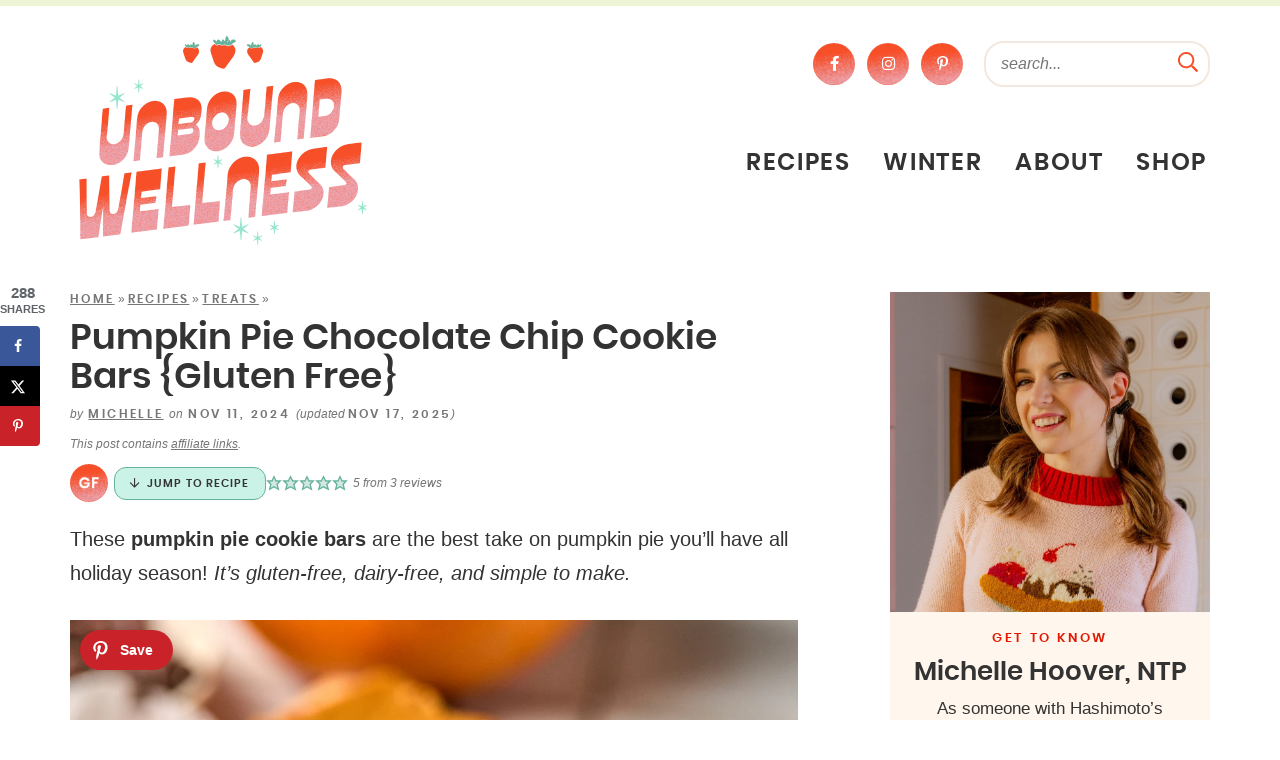

--- FILE ---
content_type: text/plain; charset=utf-8
request_url: https://ads.adthrive.com/http-api/cv2
body_size: 4642
content:
{"om":["00xbjwwl","07qjzu81","08189wfv","0e6nmwim","0g8i9uvz","0kl5wonw","0l4211251bbpm","0sm4lr19","0y0basn0","1","10011/68d08a8ac4d4d94099d36922607b5b50","1011_302_56528171","1011_74_18482792","1028_8739738","10339421-5836009-0","10ua7afe","11142692","11509227","1185:1610326628","1185:1610326728","11896988","12010080","12010084","12010088","12181250","12182414","12184310","124843_10","12n8yp46","1453468","1606221","1610326628","1610326728","1611092","17_24767222","1h6rfk37","1h7yhpl7","1n2kadpg","1vyerc6l","202430_200_EAAYACog7t9UKc5iyzOXBU.xMcbVRrAuHeIU5IyS9qdlP9IeJGUyBMfW1N0_","202430_200_EAAYACogfp82etiOdza92P7KkqCzDPazG1s0NmTQfyLljZ.q7ScyBDr2wK8_","206_492075","2132:45999650","2132:46035551","21t38mbo","2249:581439030","2249:614129791","2249:650628516","2249:650662457","2249:655776682","2249:656432979","2249:665741101","2249:674799796","2249:689641799","226226131","226226132","2307:0gpaphas","2307:2gev4xcy","2307:3u0a87fh","2307:4etfwvf1","2307:4ticzzkv","2307:4yevyu88","2307:5j2wfnhs","2307:5w6070hh","2307:6hhnr3ka","2307:72szjlj3","2307:7uqs49qv","2307:88rv7n3t","2307:8orkh93v","2307:bd5xg6f6","2307:c1hsjx06","2307:ce17a6ey","2307:cuudl2xr","2307:ddr52z0n","2307:e38qsvko","2307:f3tdw9f3","2307:f45wpf28","2307:f7piy8nj","2307:fqeh4hao","2307:hcazk16e","2307:icak5p45","2307:jzqxffb2","2307:khogx1r1","2307:nmuzeaa7","2307:nwbpobii","2307:o8icj9qr","2307:oj70mowv","2307:pth04qht","2307:r0u09phz","2307:s4s41bit","2307:s887ofe1","2307:tnz0cleg","2307:u30fsj32","2307:u4atmpu4","2307:xgjdt26g","2307:zjn6yvkc","23786257","2409_25495_176_CR52178317","2409_25495_176_CR52248592","25048614","25_07s64ceu","25_53v6aquw","25_8b5u826e","25_hgrz3ggo","25_op9gtamy","25_oz31jrd0","25_sgaw7i5o","25_ti0s3bz3","25_utberk8n","25_w3ez2pdd","25_yi6qlg3p","25_zwzjgvpw","262594","2662_200562_8172720","2662_200562_8172724","2662_200562_8172741","2662_200562_8182933","2676:85402272","2676:85402287","2676:85402407","2676:85402410","2676:85690530","2676:85690708","2676:85702013","2676:85702116","2676:86082782","2676:86082998","2676:86083000","2676:86083012","2676:86088017","2676:86434107","2676:86698023","2676:86698138","2676:86698169","2676:87046810","2676:87046900","2709prc8","2715_9888_262594","2715_9888_558240","29414696","29414711","2974:8166422","2974:8168473","2974:8168537","2974:8168539","2974:8168540","2974:8168581","2974:8172741","2gev4xcy","2gglwanz","2h298dl0sv1","2hdl0sv1","2n4mwyxj","2v4qwpp9","3018/eece43c7919061860fcde1039c9412b5","308_125203_20","308_125204_13","31809564","33604353","33604871","33605623","33627470","33637455","34182009","34552895","34eys5wu","35715073","35753418","3636:5567608","3646_185414_T26335189","3646_185414_T26469746","3646_185414_T26469802","3646_185414_T26509255","3658_1406006_T26265359","3658_15078_cuudl2xr","3658_15084_3jot8g9b","3658_15211_88rv7n3t","3658_15211_pqmap2ix","3658_203382_f3tdw9f3","3658_203382_o8icj9qr","3658_22070_ct0wxkj7","3658_22079_pth04qht","3658_67113_bfabg5d1","381513943572","3822:24417995","384101699","3LMBEkP-wis","3dxb77kp","3eygb4a4","3jot8g9b","3u0a87fh","3u2980a87fh","3ws6ppdq","409_223589","409_225993","409_228370","409_230728","42231876","42569692","43827398","458901553568","47633464","4771_67437_1610326628","47869802","48417837","485027845327","49039749","492075","49869015","4etfwvf1","4t298iczzkv","4ticzzkv","4yevyu88","4zai8e8t","50479792","51372410","52321815","53v6aquw","549410","5510:3jot8g9b","5510:u4atmpu4","5563_66529_OADD2.10239402530587_1GDQ9HISWK1V8GZD7","5563_66529_OADD2.1181975121425945_1FCLYT99IQ7X893","5563_66529_OADD2.1184174144529371_1AR1HQ45WQX9UMZ","557_409_216366","557_409_216396","557_409_216590","557_409_216592","557_409_216598","557_409_220159","557_409_220364","557_409_223599","557_409_228055","557_409_228105","557_409_228356","557_409_228363","55826909","558_93_4ticzzkv","56341213","564549740","5670:8172731","567_269_2:3528:19843:32507","5726507811","59873208","5auirdnp","5bfybb7c","5j2982wfnhs","5j2wfnhs","5w6070hh","6026507537","60325468","60485583","60f5a06w","6126533347","618576351","618876699","618980679","61900466","619089559","61916211","61932920","620646535425","620646535428","62187798","6226519811","6226527055","6226563651","6226563661","627290883","627506494","62799585","628015148","628086965","628153053","628222860","628223277","628359076","628360579","628360582","628444259","628444349","628444433","628444439","628456310","628456391","628456403","628622163","628622169","628622172","628622241","628622244","628622247","628622250","628683371","628687043","628687157","628687460","628687463","628803013","628841673","629007394","629167998","629168001","629168010","629168565","629171196","629171202","629234167","62971378","630928655","63166899","632096508","6365_61796_742174851279","636910768489","651637461","652348590","654291289","6547_67916_5gWrcXZ3T9TjHZc7OT0N","6547_67916_DUcoDLBbajOL3kvhpZDa","6547_67916_r0534WOb32lwCFL5Pfbj","6547_67916_y90sBL2kvpUMat0PZbQv","659216891404","659713728691","690_99485_1610326628","690_99485_1610326728","694530096","697190041","697525780","697622320","697893164","697893422","697893425","6ejtrnf9","6evxkt2s","6hhnr3ka","6lxyr1rl","6mrds7pc","6tj9m7jw","700117707","702397981","702423494","705115233","705115332","705115523","705127202","707124423","707981262","708968732","728949950614","73mggl4h","74243_74_18482789","74243_74_18482790","74243_74_18482792","74243_74_18482907","74243_74_18482909","74wv3qdx","778251351754","79515059","7ha9rkyq","7imiw6gw","7qevw67b","8152859","8152879","8160967","8168539","8193073","8193078","8193095","821i184r","86434480","86509229","86p6in4a","8831024240_569699724","89k0n9nu","8b5u826e","8h0jrkwl","8orkh93v","9010/b9c5ee98f275001f41279fe47aaee919","9057/0328842c8f1d017570ede5c97267f40d","9057/211d1f0fa71d1a58cabee51f2180e38f","9057/231dc6cdaab2d0112d8c69cdcbfdf9e9","9057/3697f0b9b3cf889bdae86ecafcf16c1d","9057/b232bee09e318349723e6bde72381ba0","91950664","92qnnm8i","96ykypt4","97_8193078","9d5f8vic","9efq09za","9knzo80e","9nex8xyd","9yffr0hr","B2dTM0mrg3Y","DKT6hxpvlCE","Fi4k6hGhFV8","NplsJAxRH1w","OEo5YGNlFwU","a3ts2hcp","af9kspoi","axw5pt53","b5idbd4d","bd5xg6f6","bfabg5d1","bmp4lbzm","bpecuyjx","c1hsjx06","cd40m5wq","cr-3kc0l701ubxe","cr-97wz5f4tubqk","cr-a9s2xf8vubwj","cr-aawz2m4vubwj","cr-aawz3i5pubwj","cr-gbymdssouatj","cr-ghun4f53ubxe","cr-lg354l2uvergv2","cr-ndebulm8uatj","cr-ndebulm8ubxe","cr-qizd123uu9vd","cr-qizd123uubxe","cr-r5fqbsaru9vd","cr-vu0tbhteu9vd","cr-vu0tbhteuatj","ct0wxkj7","cxntlnlg","czt3qxxp","d06ridxr","dttupnse","e2298c76his","e2c76his","e38qsvko","e5l8fjox","ecy21dds","extremereach_creative_76559239","ey298prp485","ey8vsnzk","f3craufm","f3tdw9f3","f7piy8nj","f85ra698","f9zmsi7x","fdujxvyb","fj53zarb","fjp0ceax","fkh2kvt7","fmbueqst","fmbxvfw0","frducv96","ft79er7MHcU","ftguiytk","g29thswx","g3zy56n3","g480ovzv","gbwct10b","gtanzg70","h5p8x4yp","haf4w7r0","hffavbt7","hgrz3ggo","hr5uo0z9","ht1bny9v","hzqgol41","i2aglcoy","i776wjt4","i90isgt0","i92980isgt0","ibyuigy2","icak5p45","ijp8aptb","j4r0agpc","j5l7lkp9","jicvt6bm","jox7do5h","jsy1a3jk","jzqxffb2","k2xfz54q","k83t7fjn","kfzuk5ip","kk5768bd","ksrdc5dk","lb0itd6g","lc408s2k","ld89kipb","le298b6igu0","lhgwl31z","ll77hviy","ln7h8v9d","ltkghqf5","lxlnailk","m7uisehe","mkzzyvlu","mnms04la","muvxy961","mvtp3dnv","n8w0plts","nativetouch-32507","npkuvcja","nwbpobii","nx4qc46s","o3v1i5bp","o8icj9qr","o9a2iujw","of8dd9pr","ofoon6ir","oj70mowv","on4c2e72","oo02npul","op9gtamy","oz31jrd0","p0z6d8nt","pagvt0pd","piwneqqj","pm9dmfkk","prq4f8da","ps13v7qq","pth04qht","qqvgscdx","qt09ii59","r3co354x","riaslz7g","rm2ovskz","rx298j4b6nw","rxj4b6nw","rz1kxzaf","rz2981kxzaf","s2298ahu2ae","s2ahu2ae","s4s41bit","s887ofe1","sbp1kvat","sdeo60cf","sl57pdtd","spdo2hlz","sq3uu9ln","ssnofwh5","t2dlmwva","t3wa7f3z","t73gfjqn","t7d69r6a","tcyib76d","ti0s3bz3","tk209rcs","tnz0cleg","tqrzcy9l","u2x4z0j8","u30fsj32","u5myb0wt","u6m6v3bh","ufe8ea50","umqzxzqt","utberk8n","v705kko8","v929858nz4c","vYRGHXB9RAQ","vdcb5d4i","ven7pu1c","vorb2gx4","w2inl0j5","wh1qnb7s","wih2rdv3","wix9gxm5","wu5qr81l","xszg0ebh","xtxa8s2d","y141rtv6","yboVxnUKUSE","yi6qlg3p","z2frsa4f","z8p3j18i","zaiy3lqy","zfexqyi5","zmri9v9c","zqs7z6cq","zsviwgi5","zv298fjb0vm","zvfjb0vm","zw6jpag6","zwzjgvpw","7979132","7979135"],"pmp":[],"adomains":["123notices.com","1md.org","about.bugmd.com","acelauncher.com","adameve.com","akusoli.com","allyspin.com","askanexpertonline.com","atomapplications.com","bassbet.com","betsson.gr","biz-zone.co","bizreach.jp","braverx.com","bubbleroom.se","bugmd.com","buydrcleanspray.com","byrna.com","capitaloneshopping.com","clarifion.com","combatironapparel.com","controlcase.com","convertwithwave.com","cotosen.com","countingmypennies.com","cratedb.com","croisieurope.be","cs.money","dallasnews.com","definition.org","derila-ergo.com","dhgate.com","dhs.gov","displate.com","easyprint.app","easyrecipefinder.co","ebook1g.peptidesciences.com","fabpop.net","familynow.club","filejomkt.run","fla-keys.com","folkaly.com","g123.jp","gameswaka.com","getbugmd.com","getconsumerchoice.com","getcubbie.com","gowavebrowser.co","gowdr.com","gransino.com","grosvenorcasinos.com","guard.io","hero-wars.com","holts.com","instantbuzz.net","itsmanual.com","jackpotcitycasino.com","justanswer.com","justanswer.es","la-date.com","lightinthebox.com","liverrenew.com","local.com","lovehoney.com","lulutox.com","lymphsystemsupport.com","manualsdirectory.org","meccabingo.com","medimops.de","mensdrivingforce.com","millioner.com","miniretornaveis.com","mobiplus.me","myiq.com","national-lottery.co.uk","naturalhealthreports.net","nbliver360.com","nikke-global.com","nordicspirit.co.uk","nuubu.com","onlinemanualspdf.co","original-play.com","outliermodel.com","paperela.com","paradisestays.site","parasiterelief.com","peta.org","photoshelter.com","plannedparenthood.org","playvod-za.com","printeasilyapp.com","printwithwave.com","profitor.com","quicklearnx.com","quickrecipehub.com","rakuten-sec.co.jp","rangeusa.com","refinancegold.com","robocat.com","royalcaribbean.com","saba.com.mx","shift.com","simple.life","spinbara.com","systeme.io","taboola.com","tackenberg.de","temu.com","tenfactorialrocks.com","theoceanac.com","topaipick.com","totaladblock.com","usconcealedcarry.com","vagisil.com","vegashero.com","vegogarden.com","veryfast.io","viewmanuals.com","viewrecipe.net","votervoice.net","vuse.com","wavebrowser.co","wavebrowserpro.com","weareplannedparenthood.org","xiaflex.com","yourchamilia.com"]}